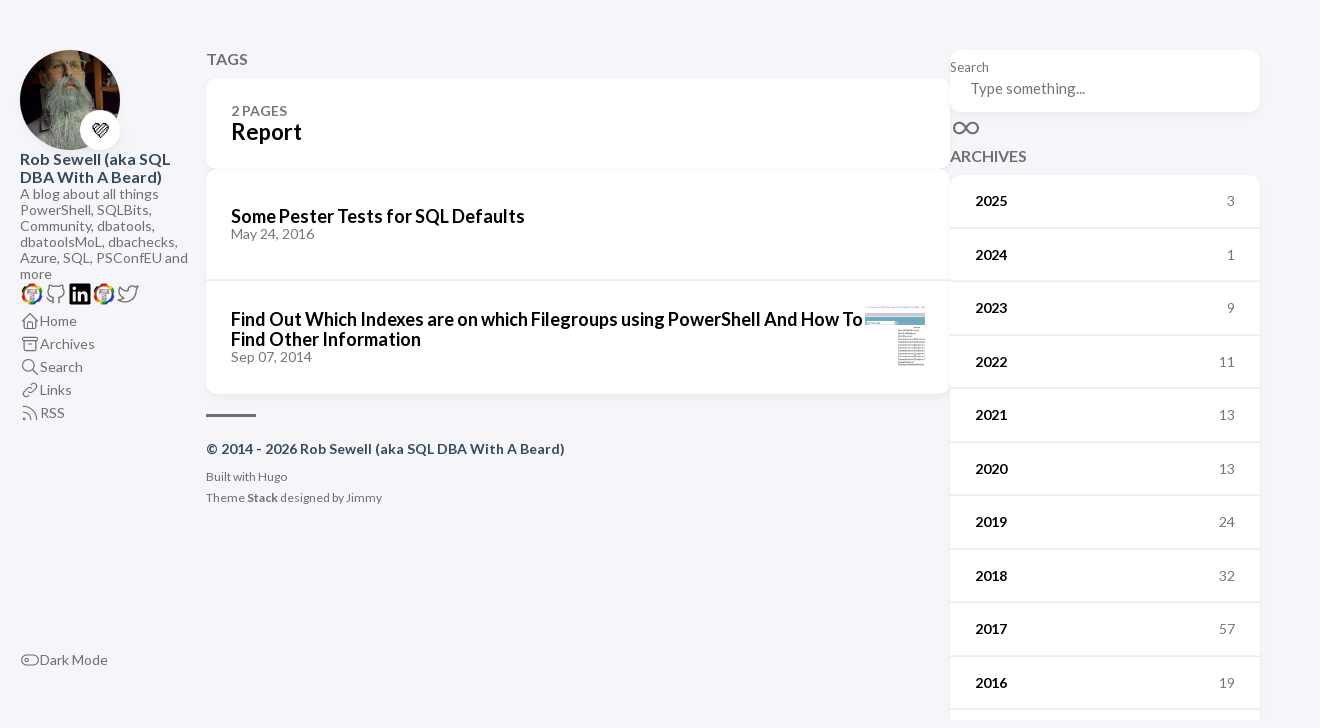

--- FILE ---
content_type: text/html; charset=utf-8
request_url: https://blog.robsewell.com/tags/report/
body_size: 157759
content:
<!doctype html><html lang=en dir=ltr><head><meta charset=utf-8><meta name=viewport content='width=device-width,initial-scale=1'><meta name=description content="A blog about all things PowerShell, SQLBits, Community, dbatools, dbatoolsMoL, dbachecks, Azure, SQL, PSConfEU and more"><title>Report</title><link rel=canonical href=https://blog.robsewell.com/tags/report/><link rel=stylesheet href=/scss/style.min.86591c898bd806857815fbb8c47e8d3fed97c133b78e83d9bfc27b164dd0aa2b.css><meta property='og:title' content="Report"><meta property='og:description' content="A blog about all things PowerShell, SQLBits, Community, dbatools, dbatoolsMoL, dbachecks, Azure, SQL, PSConfEU and more"><meta property='og:url' content='https://blog.robsewell.com/tags/report/'><meta property='og:site_name' content='Rob Sewell (aka SQL DBA With A Beard)'><meta property='og:type' content='website'><meta property='og:updated_time' content=' 2025-12-21T00:00:00+00:00 '><meta name=twitter:title content="Report"><meta name=twitter:description content="A blog about all things PowerShell, SQLBits, Community, dbatools, dbatoolsMoL, dbachecks, Azure, SQL, PSConfEU and more"><link rel=alternate type=application/rss+xml href=https://blog.robsewell.com/tags/report/index.xml><script type="7dff473342fe9d63f1bedcc0-text/javascript">(function(e,t,n,s,o,i,a){e[n]=e[n]||function(){(e[n].q=e[n].q||[]).push(arguments)},i=t.createElement(s),i.async=1,i.src="https://www.clarity.ms/tag/"+o,a=t.getElementsByTagName(s)[0],a.parentNode.insertBefore(i,a)})(window,document,"clarity","script","htf02j5cno")</script></head><body><script type="7dff473342fe9d63f1bedcc0-text/javascript">(function(){const e="StackColorScheme";localStorage.getItem(e)||localStorage.setItem(e,"auto")})()</script><script type="7dff473342fe9d63f1bedcc0-text/javascript">(function(){const t="StackColorScheme",e=localStorage.getItem(t),n=window.matchMedia("(prefers-color-scheme: dark)").matches===!0;e=="dark"||e==="auto"&&n?document.documentElement.dataset.scheme="dark":document.documentElement.dataset.scheme="light"})()</script><div class="container main-container flex on-phone--column extended"><aside class="sidebar left-sidebar sticky"><button class="hamburger hamburger--spin" type=button id=toggle-menu aria-label="Toggle Menu">
<span class=hamburger-box><span class=hamburger-inner></span></span></button><header><figure class=site-avatar><a href=/><img src=/img/avatar_hu_18a5b67321cf0fd.jpg width=300 height=300 class=site-logo loading=lazy alt=Avatar>
</a><span class=emoji>💜</span></figure><div class=site-meta><h1 class=site-name><a href=/>Rob Sewell (aka SQL DBA With A Beard)</a></h1><h2 class=site-description>A blog about all things PowerShell, SQLBits, Community, dbatools, dbatoolsMoL, dbachecks, Azure, SQL, PSConfEU and more</h2></div></header><ol class=menu-social><li><a href=https://bsky.app/profile/robsewell.bsky.social target=_blank title=BlueSky rel=me><svg clip-rule="evenodd" fill-rule="evenodd" stroke-linecap="round" stroke-linejoin="round" stroke-miterlimit="1.5" viewBox="0 0 1080 1080" xmlns:xlink="http://www.w3.org/1999/xlink"><image height="941" transform="translate(84.712 69.477)" width="911" xlink:href="[data-uri]"/></svg></a></li><li><a href=https://github.com/SqlDbaWithABeard target=_blank title=GitHub rel=me><svg class="icon icon-tabler icon-tabler-brand-github" width="24" height="24" viewBox="0 0 24 24" stroke-width="2" stroke="currentColor" fill="none" stroke-linecap="round" stroke-linejoin="round"><path stroke="none" d="M0 0h24v24H0z" fill="none"/><path d="M9 19c-4.3 1.4-4.3-2.5-6-3m12 5v-3.5c0-1 .1-1.4-.5-2 2.8-.3 5.5-1.4 5.5-6a4.6 4.6.0 00-1.3-3.2 4.2 4.2.0 00-.1-3.2s-1.1-.3-3.5 1.3a12.3 12.3.0 00-6.2.0C6.5 2.8 5.4 3.1 5.4 3.1a4.2 4.2.0 00-.1 3.2A4.6 4.6.0 004 9.5c0 4.6 2.7 5.7 5.5 6-.6.6-.6 1.2-.5 2V21"/></svg></a></li><li><a href=https://www.linkedin.com/in/robmsewell/ target=_blank title=LinkedIn rel=me><svg viewBox="0 0 448 512"><path d="M416 32H31.9C14.3 32 0 46.5.0 64.3v383.4C0 465.5 14.3 480 31.9 480H416c17.6.0 32-14.5 32-32.3V64.3c0-17.8-14.4-32.3-32-32.3zM135.4 416H69V202.2h66.5V416zm-33.2-243c-21.3.0-38.5-17.3-38.5-38.5S80.9 96 102.2 96c21.2.0 38.5 17.3 38.5 38.5.0 21.3-17.2 38.5-38.5 38.5zm282.1 243h-66.4V312c0-24.8-.5-56.7-34.5-56.7-34.6.0-39.9 27-39.9 54.9V416h-66.4V202.2h63.7v29.2h.9c8.9-16.8 30.6-34.5 62.9-34.5 67.2.0 79.7 44.3 79.7 101.9V416z"/></svg></a></li><li><a href=https://tech.lgbt/@robsewell target=_blank title=Mastodon rel=me><svg clip-rule="evenodd" fill-rule="evenodd" stroke-linecap="round" stroke-linejoin="round" stroke-miterlimit="1.5" viewBox="0 0 1080 1080" xmlns:xlink="http://www.w3.org/1999/xlink"><image height="941" transform="translate(84.712 69.477)" width="911" xlink:href="[data-uri]"/></svg></a></li><li><a href=https://twitter.com/sqldbawithbeard target=_blank title=Twitter rel=me><svg class="icon icon-tabler icon-tabler-brand-twitter" width="24" height="24" viewBox="0 0 24 24" stroke-width="2" stroke="currentColor" fill="none" stroke-linecap="round" stroke-linejoin="round"><path stroke="none" d="M0 0h24v24H0z" fill="none"/><path d="M22 4.01c-1 .49-1.98.689-3 .99-1.121-1.265-2.783-1.335-4.38-.737S11.977 6.323 12 8v1c-3.245.083-6.135-1.395-8-4 0 0-4.182 7.433 4 11-1.872 1.247-3.739 2.088-6 2 3.308 1.803 6.913 2.423 10.034 1.517 3.58-1.04 6.522-3.723 7.651-7.742a13.84 13.84.0 00.497-3.753C20.18 7.773 21.692 5.25 22 4.009z"/></svg></a></li></ol><ol class=menu id=main-menu><li><a href=/><svg class="icon icon-tabler icon-tabler-home" width="24" height="24" viewBox="0 0 24 24" stroke-width="2" stroke="currentColor" fill="none" stroke-linecap="round" stroke-linejoin="round"><path stroke="none" d="M0 0h24v24H0z"/><polyline points="5 12 3 12 12 3 21 12 19 12"/><path d="M5 12v7a2 2 0 002 2h10a2 2 0 002-2v-7"/><path d="M9 21v-6a2 2 0 012-2h2a2 2 0 012 2v6"/></svg>
<span>Home</span></a></li><li><a href=/archives/><svg class="icon icon-tabler icon-tabler-archive" width="24" height="24" viewBox="0 0 24 24" stroke-width="2" stroke="currentColor" fill="none" stroke-linecap="round" stroke-linejoin="round"><path stroke="none" d="M0 0h24v24H0z"/><rect x="3" y="4" width="18" height="4" rx="2"/><path d="M5 8v10a2 2 0 002 2h10a2 2 0 002-2V8"/><line x1="10" y1="12" x2="14" y2="12"/></svg>
<span>Archives</span></a></li><li><a href=/search/><svg class="icon icon-tabler icon-tabler-search" width="24" height="24" viewBox="0 0 24 24" stroke-width="2" stroke="currentColor" fill="none" stroke-linecap="round" stroke-linejoin="round"><path stroke="none" d="M0 0h24v24H0z"/><circle cx="10" cy="10" r="7"/><line x1="21" y1="21" x2="15" y2="15"/></svg>
<span>Search</span></a></li><li><a href=/links/><svg class="icon icon-tabler icon-tabler-link" width="24" height="24" viewBox="0 0 24 24" stroke-width="2" stroke="currentColor" fill="none" stroke-linecap="round" stroke-linejoin="round"><path stroke="none" d="M0 0h24v24H0z"/><path d="M10 14a3.5 3.5.0 005 0l4-4a3.5 3.5.0 00-5-5l-.5.5"/><path d="M14 10a3.5 3.5.0 00-5 0l-4 4a3.5 3.5.0 005 5l.5-.5"/></svg>
<span>Links</span></a></li><li><a href=/index.xml target=_blank><svg class="icon icon-tabler icon-tabler-rss" width="44" height="44" viewBox="0 0 24 24" stroke-width="1.5" stroke="#ff9300" fill="none" stroke-linecap="round" stroke-linejoin="round"><path stroke="none" d="M0 0h24v24H0z" fill="none"/><path d="M5 19m-1 0a1 1 0 102 0 1 1 0 10-2 0"/><path d="M4 4a16 16 0 0116 16"/><path d="M4 11a9 9 0 019 9"/></svg>
<span>RSS</span></a></li><li class=menu-bottom-section><ol class=menu><li id=dark-mode-toggle><svg class="icon icon-tabler icon-tabler-toggle-left" width="24" height="24" viewBox="0 0 24 24" stroke-width="2" stroke="currentColor" fill="none" stroke-linecap="round" stroke-linejoin="round"><path stroke="none" d="M0 0h24v24H0z"/><circle cx="8" cy="12" r="2"/><rect x="2" y="6" width="20" height="12" rx="6"/></svg>
<svg class="icon icon-tabler icon-tabler-toggle-right" width="24" height="24" viewBox="0 0 24 24" stroke-width="2" stroke="currentColor" fill="none" stroke-linecap="round" stroke-linejoin="round"><path stroke="none" d="M0 0h24v24H0z"/><circle cx="16" cy="12" r="2"/><rect x="2" y="6" width="20" height="12" rx="6"/></svg>
<span>Dark Mode</span></li></ol></li></ol></aside><aside class="sidebar right-sidebar sticky"><form action=/search/ class="search-form widget"><p><label>Search</label>
<input name=keyword required placeholder="Type something...">
<button title=Search>
<svg class="icon icon-tabler icon-tabler-search" width="24" height="24" viewBox="0 0 24 24" stroke-width="2" stroke="currentColor" fill="none" stroke-linecap="round" stroke-linejoin="round"><path stroke="none" d="M0 0h24v24H0z"/><circle cx="10" cy="10" r="7"/><line x1="21" y1="21" x2="15" y2="15"/></svg></button></p></form><section class="widget archives"><div class=widget-icon><svg class="icon icon-tabler icon-tabler-infinity" width="24" height="24" viewBox="0 0 24 24" stroke-width="2" stroke="currentColor" fill="none" stroke-linecap="round" stroke-linejoin="round"><path stroke="none" d="M0 0h24v24H0z"/><path d="M9.828 9.172a4 4 0 100 5.656A10 10 0 0012 12a10 10 0 012.172-2.828 4 4 0 110 5.656A10 10 0 0112 12 10 10 0 009.828 9.172"/></svg></div><h2 class="widget-title section-title">Archives</h2><div class=widget-archive--list><div class=archives-year><a href=/archives/#2025><span class=year>2025</span>
<span class=count>3</span></a></div><div class=archives-year><a href=/archives/#2024><span class=year>2024</span>
<span class=count>1</span></a></div><div class=archives-year><a href=/archives/#2023><span class=year>2023</span>
<span class=count>9</span></a></div><div class=archives-year><a href=/archives/#2022><span class=year>2022</span>
<span class=count>11</span></a></div><div class=archives-year><a href=/archives/#2021><span class=year>2021</span>
<span class=count>13</span></a></div><div class=archives-year><a href=/archives/#2020><span class=year>2020</span>
<span class=count>13</span></a></div><div class=archives-year><a href=/archives/#2019><span class=year>2019</span>
<span class=count>24</span></a></div><div class=archives-year><a href=/archives/#2018><span class=year>2018</span>
<span class=count>32</span></a></div><div class=archives-year><a href=/archives/#2017><span class=year>2017</span>
<span class=count>57</span></a></div><div class=archives-year><a href=/archives/#2016><span class=year>2016</span>
<span class=count>19</span></a></div><div class=archives-year><a href=/archives/#2015><span class=year>2015</span>
<span class=count>19</span></a></div><div class=archives-year><a href=/archives/#2014><span class=year>2014</span>
<span class=count>20</span></a></div><div class=archives-year><a href=/archives/#2013><span class=year>2013</span>
<span class=count>42</span></a></div><div class=archives-year><a href=/archives/#2010><span class=year>2010</span>
<span class=count>1</span></a></div></div></section><section class="widget tagCloud"><div class=widget-icon><svg class="icon icon-tabler icon-tabler-hash" width="24" height="24" viewBox="0 0 24 24" stroke-width="2" stroke="currentColor" fill="none" stroke-linecap="round" stroke-linejoin="round"><path stroke="none" d="M0 0h24v24H0z"/><line x1="5" y1="9" x2="19" y2="9"/><line x1="5" y1="15" x2="19" y2="15"/><line x1="11" y1="4" x2="7" y2="20"/><line x1="17" y1="4" x2="13" y2="20"/></svg></div><h2 class="widget-title section-title">Categories</h2><div class=tagCloud-tags><a href=/categories/blog/ class=font_size_238>Blog
</a><a href=/categories/powershell/ class=font_size_64>PowerShell
</a><a href=/categories/community/ class=font_size_32>Community
</a><a href=/categories/sql-server/ class=font_size_31>SQL Server
</a><a href=/categories/dbatools/ class=font_size_27>Dbatools
</a><a href=/categories/dbachecks/ class=font_size_20>Dbachecks
</a><a href=/categories/automation/ class=font_size_17>Automation
</a><a href=/categories/azure-data-studio/ class=font_size_16>Azure Data Studio
</a><a href=/categories/jupyter-notebooks/ class=font_size_16>Jupyter Notebooks
</a><a href=/categories/azure/ class=font_size_15>Azure</a></div></section><section class="widget tagCloud"><div class=widget-icon><svg class="icon icon-tabler icon-tabler-tag" width="24" height="24" viewBox="0 0 24 24" stroke-width="2" stroke="currentColor" fill="none" stroke-linecap="round" stroke-linejoin="round"><path stroke="none" d="M0 0h24v24H0z"/><path d="M11 3l9 9a1.5 1.5.0 010 2l-6 6a1.5 1.5.0 01-2 0L3 11V7a4 4 0 014-4h4"/><circle cx="9" cy="9" r="2"/></svg></div><h2 class="widget-title section-title">Tags</h2><div class=tagCloud-tags><a href=/tags/powershell/>Powershell
</a><a href=/tags/automation/>Automation
</a><a href=/tags/dbatools/>Dbatools
</a><a href=/tags/automate/>Automate
</a><a href=/tags/pester/>Pester
</a><a href=/tags/sql-server/>Sql Server
</a><a href=/tags/backups/>Backups
</a><a href=/tags/azure/>Azure
</a><a href=/tags/dbachecks/>Dbachecks
</a><a href=/tags/box-of-tricks/>Box-of-Tricks</a></div></section></aside><main class="main full-width"><header><h3 class=section-title>Tags</h3><div class=section-card><div class=section-details><h3 class=section-count>2 pages</h3><h1 class=section-term>Report</h1></div></div></header><section class=article-list--compact><article><a href=/blog/some-pester-tests-for-sql-defaults/><div class=article-details><h2 class=article-title>Some Pester Tests for SQL Defaults</h2><footer class=article-time><time datetime=2016-05-24T00:00:00Z>May 24, 2016</time></footer></div></a></article><article><a href=/blog/find-out-which-indexes-are-on-which-filegroups-using-powershell-and-how-to-find-other-information/><div class=article-details><h2 class=article-title>Find Out Which Indexes are on which Filegroups using PowerShell And How To Find Other Information</h2><footer class=article-time><time datetime=2014-09-07T00:00:00Z>Sep 07, 2014</time></footer></div><div class=article-image><img src=/assets/uploads/2014/09/image8.png loading=lazy alt="Featured image of post Find Out Which Indexes are on which Filegroups using PowerShell And How To Find Other Information"></div></a></article></section><footer class=site-footer><section class=copyright>&copy;
2014 -
2026 Rob Sewell (aka SQL DBA With A Beard)</section><section class=powerby>Built with <a href=https://gohugo.io/ target=_blank rel=noopener>Hugo</a><br>Theme <b><a href=https://github.com/CaiJimmy/hugo-theme-stack target=_blank rel=noopener data-version=3.34.1>Stack</a></b> designed by <a href=https://jimmycai.com target=_blank rel=noopener>Jimmy</a></section></footer></main></div><script src=https://cdn.jsdelivr.net/npm/node-vibrant@3.1.6/dist/vibrant.min.js integrity="sha256-awcR2jno4kI5X0zL8ex0vi2z+KMkF24hUW8WePSA9HM=" crossorigin=anonymous type="7dff473342fe9d63f1bedcc0-text/javascript"></script><script type="7dff473342fe9d63f1bedcc0-text/javascript" src=/ts/main.c922af694cc257bf1ecc41c0dd7b0430f9114ec280ccf67cd2c6ad55f5316c4e.js defer></script><script type="7dff473342fe9d63f1bedcc0-text/javascript">(function(){const e=document.createElement("link");e.href="https://fonts.googleapis.com/css2?family=Lato:wght@300;400;700&display=swap",e.type="text/css",e.rel="stylesheet",document.head.appendChild(e)})()</script><script src="/cdn-cgi/scripts/7d0fa10a/cloudflare-static/rocket-loader.min.js" data-cf-settings="7dff473342fe9d63f1bedcc0-|49" defer></script><script defer src="https://static.cloudflareinsights.com/beacon.min.js/vcd15cbe7772f49c399c6a5babf22c1241717689176015" integrity="sha512-ZpsOmlRQV6y907TI0dKBHq9Md29nnaEIPlkf84rnaERnq6zvWvPUqr2ft8M1aS28oN72PdrCzSjY4U6VaAw1EQ==" data-cf-beacon='{"version":"2024.11.0","token":"586e5ff730e14a57a1eb5965dd1aee74","server_timing":{"name":{"cfCacheStatus":true,"cfEdge":true,"cfExtPri":true,"cfL4":true,"cfOrigin":true,"cfSpeedBrain":true},"location_startswith":null}}' crossorigin="anonymous"></script>
</body></html>

--- FILE ---
content_type: text/css; charset=utf-8
request_url: https://blog.robsewell.com/scss/style.min.86591c898bd806857815fbb8c47e8d3fed97c133b78e83d9bfc27b164dd0aa2b.css
body_size: 7065
content:
/*!* Hugo Theme Stack
*
* @author: Jimmy Cai
* @website: https://jimmycai.com
* @link: https://github.com/CaiJimmy/hugo-theme-stack*/:root{--main-top-padding:35px;--body-background:#f5f5fa;--accent-color:#34495e;--accent-color-darker:#2c3e50;--accent-color-text:#fff;--body-text-color:#707070;--tag-border-radius:4px;--section-separation:40px;--scrollbar-thumb:hsl(0, 0%, 85%);--scrollbar-track:var(--body-background)}@media(min-width:1280px){:root{--main-top-padding:50px}}:root[data-scheme=dark]{--body-background:#303030;--accent-color:#ecf0f1;--accent-color-darker:#bdc3c7;--accent-color-text:#000;--body-text-color:rgba(255, 255, 255, 0.7);--scrollbar-thumb:hsl(0, 0%, 40%);--scrollbar-track:var(--body-background)}:root{--sys-font-family:-apple-system, BlinkMacSystemFont, "Segoe UI", "Droid Sans", "Helvetica Neue";--base-font-family:"Lato", var(--sys-font-family), sans-serif;--code-font-family:Menlo, Monaco, Consolas, "Courier New", monospace}:root{--card-background:#fff;--card-background-selected:#eaeaea;--card-text-color-main:#000;--card-text-color-secondary:#747474;--card-text-color-tertiary:#767676;--card-separator-color:rgba(218, 218, 218, 0.5);--card-border-radius:10px;--card-padding:20px;--small-card-padding:25px 20px}@media(min-width:768px){:root{--card-padding:25px}}@media(min-width:1280px){:root{--card-padding:30px}}@media(min-width:768px){:root{--small-card-padding:25px}}:root[data-scheme=dark]{--card-background:#424242;--card-background-selected:rgba(255, 255, 255, 0.16);--card-text-color-main:rgba(255, 255, 255, 0.9);--card-text-color-secondary:rgba(255, 255, 255, 0.7);--card-text-color-tertiary:rgba(255, 255, 255, 0.5);--card-separator-color:rgba(255, 255, 255, 0.12)}:root{--article-font-family:var(--base-font-family);--article-font-size:1.6rem;--article-line-height:1.85}@media(min-width:768px){:root{--article-font-size:1.7rem}}:root{--blockquote-border-size:4px;--blockquote-background-color:rgb(248 248 248);--heading-border-size:4px;--link-background-color:189, 195, 199;--link-background-opacity:0.5;--link-background-opacity-hover:0.7;--pre-background-color:#272822;--pre-text-color:#f8f8f2;--code-background-color:rgba(0, 0, 0, 0.12);--code-text-color:#808080;--table-border-color:#dadada;--tr-even-background-color:#efefee;--kbd-border-color:#dadada}:root[data-scheme=dark]{--code-background-color:#272822;--code-text-color:rgba(255, 255, 255, 0.9);--table-border-color:#717171;--tr-even-background-color:#545454;--blockquote-background-color:rgb(75 75 75)}:root{--shadow-l1:0px 4px 8px rgba(0, 0, 0, 0.04), 0px 0px 2px rgba(0, 0, 0, 0.06), 0px 0px 1px rgba(0, 0, 0, 0.04);--shadow-l2:0px 10px 20px rgba(0, 0, 0, 0.04), 0px 2px 6px rgba(0, 0, 0, 0.04), 0px 0px 1px rgba(0, 0, 0, 0.04);--shadow-l3:0px 10px 20px rgba(0, 0, 0, 0.04), 0px 2px 6px rgba(0, 0, 0, 0.04), 0px 0px 1px rgba(0, 0, 0, 0.04);--shadow-l4:0px 24px 32px rgba(0, 0, 0, 0.04), 0px 16px 24px rgba(0, 0, 0, 0.04), 0px 4px 8px rgba(0, 0, 0, 0.04),
        0px 0px 1px rgba(0, 0, 0, 0.04)}[data-scheme=light]{--pre-text-color:#272822;--pre-background-color:#fafafa}[data-scheme=light] .chroma{color:#272822;background-color:#fafafa}[data-scheme=light] .chroma .err{color:#960050}[data-scheme=light] .chroma .lntd{vertical-align:top;padding:0;margin:0;border:0}[data-scheme=light] .chroma .lntable{border-spacing:0;padding:0;margin:0;border:0;width:100%;display:block}[data-scheme=light] .chroma .lntable>tbody{display:block;width:100%}[data-scheme=light] .chroma .lntable>tbody>tr{display:flex;width:100%}[data-scheme=light] .chroma .lntable>tbody>tr>td:last-child{overflow-x:auto}[data-scheme=light] .chroma .hl{display:block;width:100%;background-color:#ffc}[data-scheme=light] .chroma .lnt{margin-right:.4em;padding:0 .4em;color:#7f7f7f;display:block}[data-scheme=light] .chroma .ln{margin-right:.4em;padding:0 .4em;color:#7f7f7f}[data-scheme=light] .chroma .k{color:#00a8c8}[data-scheme=light] .chroma .kc{color:#00a8c8}[data-scheme=light] .chroma .kd{color:#00a8c8}[data-scheme=light] .chroma .kn{color:#f92672}[data-scheme=light] .chroma .kp{color:#00a8c8}[data-scheme=light] .chroma .kr{color:#00a8c8}[data-scheme=light] .chroma .kt{color:#00a8c8}[data-scheme=light] .chroma .n{color:#111}[data-scheme=light] .chroma .na{color:#75af00}[data-scheme=light] .chroma .nb{color:#111}[data-scheme=light] .chroma .bp{color:#111}[data-scheme=light] .chroma .nc{color:#75af00}[data-scheme=light] .chroma .no{color:#00a8c8}[data-scheme=light] .chroma .nd{color:#75af00}[data-scheme=light] .chroma .ni{color:#111}[data-scheme=light] .chroma .ne{color:#75af00}[data-scheme=light] .chroma .nf{color:#75af00}[data-scheme=light] .chroma .fm{color:#111}[data-scheme=light] .chroma .nl{color:#111}[data-scheme=light] .chroma .nn{color:#111}[data-scheme=light] .chroma .nx{color:#75af00}[data-scheme=light] .chroma .py{color:#111}[data-scheme=light] .chroma .nt{color:#f92672}[data-scheme=light] .chroma .nv{color:#111}[data-scheme=light] .chroma .vc{color:#111}[data-scheme=light] .chroma .vg{color:#111}[data-scheme=light] .chroma .vi{color:#111}[data-scheme=light] .chroma .vm{color:#111}[data-scheme=light] .chroma .l{color:#ae81ff}[data-scheme=light] .chroma .ld{color:#d88200}[data-scheme=light] .chroma .s{color:#d88200}[data-scheme=light] .chroma .sa{color:#d88200}[data-scheme=light] .chroma .sb{color:#d88200}[data-scheme=light] .chroma .sc{color:#d88200}[data-scheme=light] .chroma .dl{color:#d88200}[data-scheme=light] .chroma .sd{color:#d88200}[data-scheme=light] .chroma .s2{color:#d88200}[data-scheme=light] .chroma .se{color:#ae81ff}[data-scheme=light] .chroma .sh{color:#d88200}[data-scheme=light] .chroma .si{color:#d88200}[data-scheme=light] .chroma .sx{color:#d88200}[data-scheme=light] .chroma .sr{color:#d88200}[data-scheme=light] .chroma .s1{color:#d88200}[data-scheme=light] .chroma .ss{color:#d88200}[data-scheme=light] .chroma .m{color:#ae81ff}[data-scheme=light] .chroma .mb{color:#ae81ff}[data-scheme=light] .chroma .mf{color:#ae81ff}[data-scheme=light] .chroma .mh{color:#ae81ff}[data-scheme=light] .chroma .mi{color:#ae81ff}[data-scheme=light] .chroma .il{color:#ae81ff}[data-scheme=light] .chroma .mo{color:#ae81ff}[data-scheme=light] .chroma .o{color:#f92672}[data-scheme=light] .chroma .ow{color:#f92672}[data-scheme=light] .chroma .p{color:#111}[data-scheme=light] .chroma .c{color:#75715e}[data-scheme=light] .chroma .ch{color:#75715e}[data-scheme=light] .chroma .cm{color:#75715e}[data-scheme=light] .chroma .c1{color:#75715e}[data-scheme=light] .chroma .cs{color:#75715e}[data-scheme=light] .chroma .cp{color:#75715e}[data-scheme=light] .chroma .cpf{color:#75715e}[data-scheme=light] .chroma .gd{color:#f92672}[data-scheme=light] .chroma .ge{font-style:italic}[data-scheme=light] .chroma .gi{color:#75af00}[data-scheme=light] .chroma .gs{font-weight:700}[data-scheme=light] .chroma .gu{color:#75715e}[data-scheme=dark]{--pre-text-color:#f8f8f2;--pre-background-color:#272822}[data-scheme=dark] .chroma{color:#f8f8f2;background-color:#272822}[data-scheme=dark] .chroma .err{color:#bb0064}[data-scheme=dark] .chroma .lntd{vertical-align:top;padding:0;margin:0;border:0}[data-scheme=dark] .chroma .lntable{border-spacing:0;padding:0;margin:0;border:0;width:100%;display:block}[data-scheme=dark] .chroma .lntable>tbody{display:block;width:100%}[data-scheme=dark] .chroma .lntable>tbody>tr{display:flex;width:100%}[data-scheme=dark] .chroma .lntable>tbody>tr>td:last-child{overflow-x:auto}[data-scheme=dark] .chroma .hl{display:block;width:100%;background-color:#ffc}[data-scheme=dark] .chroma .lnt{margin-right:.4em;padding:0 .4em;color:#7f7f7f;display:block}[data-scheme=dark] .chroma .ln{margin-right:.4em;padding:0 .4em;color:#7f7f7f}[data-scheme=dark] .chroma .k{color:#66d9ef}[data-scheme=dark] .chroma .kc{color:#66d9ef}[data-scheme=dark] .chroma .kd{color:#66d9ef}[data-scheme=dark] .chroma .kn{color:#f92672}[data-scheme=dark] .chroma .kp{color:#66d9ef}[data-scheme=dark] .chroma .kr{color:#66d9ef}[data-scheme=dark] .chroma .kt{color:#66d9ef}[data-scheme=dark] .chroma .n{color:#f8f8f2}[data-scheme=dark] .chroma .na{color:#a6e22e}[data-scheme=dark] .chroma .nb{color:#f8f8f2}[data-scheme=dark] .chroma .bp{color:#f8f8f2}[data-scheme=dark] .chroma .nc{color:#a6e22e}[data-scheme=dark] .chroma .no{color:#66d9ef}[data-scheme=dark] .chroma .nd{color:#a6e22e}[data-scheme=dark] .chroma .ni{color:#f8f8f2}[data-scheme=dark] .chroma .ne{color:#a6e22e}[data-scheme=dark] .chroma .nf{color:#a6e22e}[data-scheme=dark] .chroma .fm{color:#f8f8f2}[data-scheme=dark] .chroma .nl{color:#f8f8f2}[data-scheme=dark] .chroma .nn{color:#f8f8f2}[data-scheme=dark] .chroma .nx{color:#a6e22e}[data-scheme=dark] .chroma .py{color:#f8f8f2}[data-scheme=dark] .chroma .nt{color:#f92672}[data-scheme=dark] .chroma .nv{color:#f8f8f2}[data-scheme=dark] .chroma .vc{color:#f8f8f2}[data-scheme=dark] .chroma .vg{color:#f8f8f2}[data-scheme=dark] .chroma .vi{color:#f8f8f2}[data-scheme=dark] .chroma .vm{color:#f8f8f2}[data-scheme=dark] .chroma .l{color:#ae81ff}[data-scheme=dark] .chroma .ld{color:#e6db74}[data-scheme=dark] .chroma .s{color:#e6db74}[data-scheme=dark] .chroma .sa{color:#e6db74}[data-scheme=dark] .chroma .sb{color:#e6db74}[data-scheme=dark] .chroma .sc{color:#e6db74}[data-scheme=dark] .chroma .dl{color:#e6db74}[data-scheme=dark] .chroma .sd{color:#e6db74}[data-scheme=dark] .chroma .s2{color:#e6db74}[data-scheme=dark] .chroma .se{color:#ae81ff}[data-scheme=dark] .chroma .sh{color:#e6db74}[data-scheme=dark] .chroma .si{color:#e6db74}[data-scheme=dark] .chroma .sx{color:#e6db74}[data-scheme=dark] .chroma .sr{color:#e6db74}[data-scheme=dark] .chroma .s1{color:#e6db74}[data-scheme=dark] .chroma .ss{color:#e6db74}[data-scheme=dark] .chroma .m{color:#ae81ff}[data-scheme=dark] .chroma .mb{color:#ae81ff}[data-scheme=dark] .chroma .mf{color:#ae81ff}[data-scheme=dark] .chroma .mh{color:#ae81ff}[data-scheme=dark] .chroma .mi{color:#ae81ff}[data-scheme=dark] .chroma .il{color:#ae81ff}[data-scheme=dark] .chroma .mo{color:#ae81ff}[data-scheme=dark] .chroma .o{color:#f92672}[data-scheme=dark] .chroma .ow{color:#f92672}[data-scheme=dark] .chroma .p{color:#f8f8f2}[data-scheme=dark] .chroma .c{color:#75715e}[data-scheme=dark] .chroma .ch{color:#75715e}[data-scheme=dark] .chroma .cm{color:#75715e}[data-scheme=dark] .chroma .c1{color:#75715e}[data-scheme=dark] .chroma .cs{color:#75715e}[data-scheme=dark] .chroma .cp{color:#75715e}[data-scheme=dark] .chroma .cpf{color:#75715e}[data-scheme=dark] .chroma .gd{color:#f92672}[data-scheme=dark] .chroma .ge{font-style:italic}[data-scheme=dark] .chroma .gi{color:#a6e22e}[data-scheme=dark] .chroma .gs{font-weight:700}[data-scheme=dark] .chroma .gu{color:#75715e}:root{--menu-icon-separation:40px;--container-padding:15px;--widget-separation:var(--section-separation)}.container{margin-left:auto;margin-right:auto}.container .left-sidebar{order:-3;max-width:var(--left-sidebar-max-width)}.container .right-sidebar{order:-1;max-width:var(--right-sidebar-max-width)}@media(min-width:1024px){.container .right-sidebar{display:flex}}@media(min-width:768px){.container.extended{max-width:1024px;--left-sidebar-max-width:25%;--right-sidebar-max-width:30%}}@media(min-width:1024px){.container.extended{max-width:1280px;--left-sidebar-max-width:20%;--right-sidebar-max-width:30%}}@media(min-width:1280px){.container.extended{max-width:1536px;--left-sidebar-max-width:15%;--right-sidebar-max-width:25%}}@media(min-width:768px){.container.compact{--left-sidebar-max-width:25%;max-width:768px}}@media(min-width:1024px){.container.compact{max-width:1024px;--left-sidebar-max-width:20%}}@media(min-width:1280px){.container.compact{max-width:1280px}}.flex{display:flex;flex-direction:row}.flex.column{flex-direction:column}.flex.on-phone--column{flex-direction:column}@media(min-width:768px){.flex.on-phone--column{flex-direction:unset}}.flex .full-width{width:100%}main.main{order:-2;min-width:0;max-width:100%;flex-grow:1;display:flex;flex-direction:column;gap:var(--section-separation)}@media(min-width:768px){main.main{padding-top:var(--main-top-padding)}}.main-container{min-height:100vh;align-items:flex-start;padding:0 15px;gap:var(--section-separation);padding-top:var(--main-top-padding)}@media(min-width:768px){.main-container{padding:0 20px}}/*!normalize.css v8.0.1 | MIT License | github.com/necolas/normalize.css*/html{line-height:1.15;-webkit-text-size-adjust:100%}body{margin:0}main{display:block}h1{font-size:2em;margin:.67em 0}hr{box-sizing:content-box;height:0;overflow:visible}pre{font-family:monospace,monospace;font-size:1em}a{background-color:initial}abbr[title]{border-bottom:none;text-decoration:underline;text-decoration:underline dotted}b,strong{font-weight:bolder}code,kbd,samp{font-family:monospace,monospace;font-size:1em}small{font-size:80%}sub,sup{font-size:75%;line-height:0;position:relative;vertical-align:baseline}sub{bottom:-.25em}sup{top:-.5em}img{border-style:none}button,input,optgroup,select,textarea{font-family:inherit;font-size:100%;line-height:1.15;margin:0}button,input{overflow:visible}button,select{text-transform:none}button,[type=button],[type=reset],[type=submit]{-webkit-appearance:button}button::-moz-focus-inner,[type=button]::-moz-focus-inner,[type=reset]::-moz-focus-inner,[type=submit]::-moz-focus-inner{border-style:none;padding:0}button:-moz-focusring,[type=button]:-moz-focusring,[type=reset]:-moz-focusring,[type=submit]:-moz-focusring{outline:1px dotted ButtonText}fieldset{padding:.35em .75em .625em}legend{box-sizing:border-box;color:inherit;display:table;max-width:100%;padding:0;white-space:normal}progress{vertical-align:baseline}textarea{overflow:auto}[type=checkbox],[type=radio]{box-sizing:border-box;padding:0}[type=number]::-webkit-inner-spin-button,[type=number]::-webkit-outer-spin-button{height:auto}[type=search]{-webkit-appearance:textfield;outline-offset:-2px}[type=search]::-webkit-search-decoration{-webkit-appearance:none}::-webkit-file-upload-button{-webkit-appearance:button;font:inherit}details{display:block}summary{display:list-item}template{display:none}[hidden]{display:none}/*!* Hamburgers
* @description Tasty CSS-animated hamburgers
* @author Jonathan Suh @jonsuh
* @site https://jonsuh.com/hamburgers
* @link https://github.com/jonsuh/hamburgers*/.hamburger{padding-top:10px;display:inline-block;cursor:pointer;transition-property:opacity,filter;transition-duration:.15s;transition-timing-function:linear;font:inherit;color:inherit;text-transform:none;background-color:initial;border:0;margin:0;overflow:visible}.hamburger:hover{opacity:.7}.hamburger.is-active:hover{opacity:.7}.hamburger.is-active .hamburger-inner,.hamburger.is-active .hamburger-inner::before,.hamburger.is-active .hamburger-inner::after{background-color:#000}.hamburger-box{width:30px;height:24px;display:inline-block;position:relative}.hamburger-inner{display:block;top:50%;margin-top:-2px}.hamburger-inner,.hamburger-inner::before,.hamburger-inner::after{width:30px;height:2px;background-color:var(--card-text-color-main);border-radius:4px;position:absolute;transition-property:transform;transition-duration:.15s;transition-timing-function:ease}.hamburger-inner::before,.hamburger-inner::after{content:"";display:block}.hamburger-inner::before{top:-10px}.hamburger-inner::after{bottom:-10px}.hamburger--spin .hamburger-inner{transition-duration:.22s;transition-timing-function:cubic-bezier(.55,.055,.675,.19)}.hamburger--spin .hamburger-inner::before{transition:top .1s .25s ease-in,opacity .1s ease-in}.hamburger--spin .hamburger-inner::after{transition:bottom .1s .25s ease-in,transform .22s cubic-bezier(.55,.055,.675,.19)}.hamburger--spin.is-active .hamburger-inner{transform:rotate(225deg);transition-delay:.12s;transition-timing-function:cubic-bezier(.215,.61,.355,1)}.hamburger--spin.is-active .hamburger-inner::before{top:0;opacity:0;transition:top .1s ease-out,opacity .1s .12s ease-out}.hamburger--spin.is-active .hamburger-inner::after{bottom:0;transform:rotate(-90deg);transition:bottom .1s ease-out,transform .22s .12s cubic-bezier(.215,.61,.355,1)}#toggle-menu{background:0 0;border:none;position:absolute;right:0;top:0;z-index:2;cursor:pointer;outline:none}[dir=rtl] #toggle-menu{left:0;right:auto}@media(min-width:768px){#toggle-menu{display:none}}#toggle-menu.is-active .hamburger-inner,#toggle-menu.is-active .hamburger-inner::before,#toggle-menu.is-active .hamburger-inner::after{background-color:var(--accent-color)}#main-menu{list-style:none;overflow-y:auto;flex-grow:1;font-size:1.4rem;background-color:var(--card-background);box-shadow:var(--shadow-l1);display:none;margin:0 calc(var(--container-padding) * -1);padding:30px}@media(min-width:1280px){#main-menu{padding:15px 0}}#main-menu,#main-menu .menu-bottom-section ol{flex-direction:column;gap:30px}@media(min-width:1280px){#main-menu,#main-menu .menu-bottom-section ol{gap:25px}}#main-menu.show{display:flex}@media(min-width:768px){#main-menu{align-items:flex-end;display:flex;background-color:initial;padding:0;box-shadow:none;margin:0}}#main-menu li{position:relative;vertical-align:middle;padding:0}@media(min-width:768px){#main-menu li{width:100%}}#main-menu li svg{stroke:currentColor;stroke-width:1.33;width:20px;height:20px}#main-menu li a{height:100%;display:inline-flex;align-items:center;color:var(--body-text-color);gap:var(--menu-icon-separation)}#main-menu li span{flex:1}#main-menu li.current a{color:var(--accent-color);font-weight:700}#main-menu li.menu-bottom-section{margin-top:auto}#main-menu li.menu-bottom-section ol{display:flex;padding-left:0}.menu-social{list-style:none;padding:0;margin:0;display:flex;flex-direction:row;gap:10px}.menu-social svg{width:24px;height:24px;stroke:var(--body-text-color);stroke-width:1.33}.article-list{display:flex;flex-direction:column;gap:var(--section-separation)}.article-list article{display:flex;flex-direction:column;background-color:var(--card-background);box-shadow:var(--shadow-l1);border-radius:var(--card-border-radius);overflow:hidden;transition:box-shadow .3s ease}.article-list article:hover{box-shadow:var(--shadow-l2)}.article-list article .article-image img{width:100%;height:150px;object-fit:cover}@media(min-width:768px){.article-list article .article-image img{height:200px}}@media(min-width:1280px){.article-list article .article-image img{height:250px}}.article-details{display:flex;flex-direction:column;justify-content:center;padding:var(--card-padding);gap:15px}.article-title{font-family:var(--article-font-family);font-weight:600;margin:0;color:var(--card-text-color-main);font-size:2.2rem}@media(min-width:1280px){.article-title{font-size:2.4rem}}.article-title a{color:var(--card-text-color-main)}.article-title a:hover{color:var(--card-text-color-main)}.article-subtitle{font-weight:400;color:var(--card-text-color-secondary);line-height:1.5;margin:0;font-size:1.75rem}@media(min-width:1280px){.article-subtitle{font-size:2rem}}.article-title-wrapper{display:flex;flex-direction:column;gap:8px}.article-time,.article-translations{display:flex;color:var(--card-text-color-tertiary);gap:15px}.article-time svg,.article-translations svg{vertical-align:middle;width:20px;height:20px;stroke-width:1.33;flex-shrink:0}.article-time time,.article-time a,.article-translations time,.article-translations a{font-size:1.4rem;color:var(--card-text-color-tertiary)}.article-time>div,.article-translations>div{display:inline-flex;align-items:center;gap:15px}.article-time{flex-wrap:wrap}.article-translations>div{flex-wrap:wrap}.article-category,.article-tags{display:flex;gap:10px;flex-wrap:wrap}.article-category a,.article-tags a{color:var(--accent-color-text);background-color:var(--accent-color);padding:8px 16px;border-radius:var(--tag-border-radius);display:inline-block;font-size:1.4rem;transition:background-color .5s ease}.article-category a:hover,.article-tags a:hover{color:var(--accent-color-text);background-color:var(--accent-color-darker)}.article-list--compact{border-radius:var(--card-border-radius);box-shadow:var(--shadow-l1);background-color:var(--card-background);--image-size:50px}@media(min-width:768px){.article-list--compact{--image-size:60px}}.article-list--compact article>a{display:flex;align-items:center;padding:var(--small-card-padding);gap:15px}.article-list--compact article:not(:last-of-type){border-bottom:1.5px solid var(--card-separator-color)}.article-list--compact article .article-details{flex-grow:1;padding:0;min-height:var(--image-size);gap:10px}.article-list--compact article .article-title{margin:0;font-size:1.6rem}@media(min-width:768px){.article-list--compact article .article-title{font-size:1.8rem}}.article-list--compact article .article-image img{width:var(--image-size);height:var(--image-size);object-fit:cover}.article-list--compact article .article-time{font-size:1.4rem}.article-list--compact article .article-preview{font-size:1.4rem;color:var(--card-text-color-tertiary);margin-top:10px;line-height:1.5}.article-list--tile article{border-radius:var(--card-border-radius);overflow:hidden;position:relative;height:350px;width:250px;box-shadow:var(--shadow-l1);transition:box-shadow .3s ease;background-color:var(--card-background)}.article-list--tile article:hover{box-shadow:var(--shadow-l2)}.article-list--tile article.has-image .article-details{background-color:rgba(0,0,0,.25)}.article-list--tile article.has-image .article-title{color:#fff}.article-list--tile article .article-image{position:absolute;top:0;left:0;width:100%;height:100%}.article-list--tile article .article-image img{width:100%;height:100%;object-fit:cover}.article-list--tile article .article-details{border-radius:var(--card-border-radius);position:relative;height:100%;width:100%;display:flex;flex-direction:column;justify-content:flex-end;z-index:2;padding:15px}@media(min-width:640px){.article-list--tile article .article-details{padding:20px}}.article-list--tile article .article-title{font-size:2rem;font-weight:500;color:var(--card-text-color-main)}@media(min-width:640px){.article-list--tile article .article-title{font-size:2.2rem}}.widget{display:flex;flex-direction:column}.widget .widget-icon svg{width:32px;height:32px;stroke-width:1.6;color:var(--body-text-color)}.tagCloud .tagCloud-tags{display:flex;flex-wrap:wrap;gap:10px}.tagCloud .tagCloud-tags a{background:var(--card-background);box-shadow:var(--shadow-l1);border-radius:var(--tag-border-radius);padding:8px 20px;color:var(--card-text-color-main);font-size:1.4rem;transition:box-shadow .3s ease}.tagCloud .tagCloud-tags a:hover{box-shadow:var(--shadow-l2)}.widget.archives .widget-archive--list{border-radius:var(--card-border-radius);box-shadow:var(--shadow-l1);background-color:var(--card-background)}.widget.archives .archives-year:not(:last-of-type){border-bottom:1.5px solid var(--card-separator-color)}.widget.archives .archives-year a{font-size:1.4rem;padding:18px 25px;display:flex}.widget.archives .archives-year a span.year{flex:1;color:var(--card-text-color-main);font-weight:700}.widget.archives .archives-year a span.count{color:var(--card-text-color-tertiary)}footer.site-footer{padding:20px 0 var(--section-separation);font-size:1.4rem;line-height:1.75}footer.site-footer:before{content:"";display:block;height:3px;width:50px;background:var(--body-text-color);margin-bottom:20px}footer.site-footer .copyright{color:var(--accent-color);font-weight:700;margin-bottom:5px}footer.site-footer .powerby{color:var(--body-text-color);font-weight:400;font-size:1.2rem}footer.site-footer .powerby a{color:var(--body-text-color)}.pagination{display:flex;background-color:var(--card-background);box-shadow:var(--shadow-l1);border-radius:var(--card-border-radius);overflow:hidden}.pagination .page-link{padding:16px 0;margin:0;border-radius:0;display:flex;align-items:center;justify-content:center;flex:auto;min-width:48px;color:var(--card-text-color-secondary);text-decoration:none}.pagination .page-link:first-child,.pagination .page-link:last-child{flex:0 0 48px;padding:16px}.pagination .page-link:hover:not(.current):not(.disabled){background-color:var(--card-background-selected);opacity:.8}.pagination .page-link.current{background-color:var(--card-background-selected);color:var(--card-text-color-main);font-weight:700;cursor:default}.pagination .page-link.disabled{opacity:.3;cursor:not-allowed;pointer-events:none;color:var(--card-text-color-secondary)}.pagination .page-link svg{width:20px;height:20px}@media(min-width:768px){.sidebar.sticky{position:sticky}}.left-sidebar{display:flex;flex-direction:column;flex-shrink:0;align-self:stretch;gap:var(--sidebar-element-separation);max-width:none;width:100%;position:relative;--sidebar-avatar-size:100px;--sidebar-element-separation:20px;--emoji-size:40px;--emoji-font-size:20px}@media(min-width:768px){.left-sidebar{width:auto;padding-top:var(--main-top-padding);padding-bottom:var(--main-top-padding);max-height:100vh}}@media(min-width:1536px){.left-sidebar{--sidebar-avatar-size:120px;--sidebar-element-separation:25px;--emoji-size:40px}}.left-sidebar.sticky{top:0}.left-sidebar.compact{--sidebar-avatar-size:80px;--emoji-size:30px;--emoji-font-size:15px}@media(min-width:1024px){.left-sidebar.compact header{flex-direction:row}}.left-sidebar.compact header .site-meta{gap:5px}.left-sidebar.compact header .site-name{font-size:1.4rem}@media(min-width:1536px){.left-sidebar.compact header .site-name{font-size:1.75rem}}.left-sidebar.compact header .site-description{font-size:1.4rem}.right-sidebar{width:100%;display:none;flex-direction:column;gap:var(--widget-separation)}.right-sidebar.sticky{top:0}@media(min-width:1024px){.right-sidebar{padding-top:var(--main-top-padding);padding-bottom:var(--main-top-padding)}}.sidebar header{z-index:1;transition:box-shadow .5s ease;display:flex;flex-direction:column;gap:var(--sidebar-element-separation)}@media(min-width:768px){.sidebar header{padding:0}}.sidebar header .site-avatar{position:relative;margin:0;width:var(--sidebar-avatar-size);height:var(--sidebar-avatar-size);flex-shrink:0}.sidebar header .site-avatar .site-logo{width:100%;height:100%;border-radius:100%;box-shadow:var(--shadow-l1)}.sidebar header .site-avatar .emoji{position:absolute;width:var(--emoji-size);height:var(--emoji-size);line-height:var(--emoji-size);border-radius:100%;bottom:0;right:0;text-align:center;font-size:var(--emoji-font-size);background-color:var(--card-background);box-shadow:var(--shadow-l2)}.sidebar header .site-meta{display:flex;flex-direction:column;gap:10px;justify-content:center}.sidebar header .site-name{color:var(--accent-color);margin:0;font-size:1.6rem}@media(min-width:1536px){.sidebar header .site-name{font-size:1.8rem}}.sidebar header .site-description{color:var(--body-text-color);font-weight:400;margin:0;font-size:1.4rem}@media(min-width:1536px){.sidebar header .site-description{font-size:1.6rem}}[data-scheme=dark] #dark-mode-toggle{color:var(--accent-color);font-weight:700}[data-scheme=dark] #dark-mode-toggle .icon-tabler-toggle-left{display:none}[data-scheme=dark] #dark-mode-toggle .icon-tabler-toggle-right{display:unset}#dark-mode-toggle{margin-top:auto;color:var(--body-text-color);display:flex;align-items:center;cursor:pointer;gap:var(--menu-icon-separation)}#dark-mode-toggle .icon-tabler-toggle-right{display:none}#i18n-switch{color:var(--body-text-color);display:inline-flex;align-content:center;gap:var(--menu-icon-separation)}#i18n-switch select{border:0;background-color:initial;color:var(--body-text-color)}#i18n-switch select option{color:var(--card-text-color-main);background-color:var(--card-background)}html{font-size:62.5%;overflow-y:scroll}*{box-sizing:border-box}body{background:var(--body-background);margin:0;font-family:var(--base-font-family);font-size:1.6rem;text-autospace:ideograph-alpha ideograph-numeric punctuation insert;text-spacing-trim:trim-start allow-end;-ms-text-autospace:ideograph-alpha;-webkit-font-smoothing:antialiased;-moz-osx-font-smoothing:grayscale}*{scrollbar-width:auto;scrollbar-color:var(--scrollbar-thumb)transparent}::-webkit-scrollbar{height:auto}::-webkit-scrollbar-thumb{background-color:var(--scrollbar-thumb)}::-webkit-scrollbar-track{background-color:initial}.article-page.hide-sidebar-sm .left-sidebar{display:none}@media(min-width:768px){.article-page.hide-sidebar-sm .left-sidebar{display:inherit}}.article-page .main-article{background:var(--card-background);border-radius:var(--card-border-radius);box-shadow:var(--shadow-l1);overflow:hidden}.article-page .main-article .article-header .article-image img{height:auto;width:100%;max-height:50vh;object-fit:cover}.article-page .main-article .article-header .article-details{padding:var(--card-padding);padding-bottom:0}.article-page .main-article .article-content{margin:var(--card-padding)0;color:var(--card-text-color-main)}.article-page .main-article .article-content .footnotes{font-family:var(--base-font-family)}.article-page .main-article .article-content img{max-width:100%;height:auto}.article-page .main-article .article-footer{margin:var(--card-padding);margin-top:0}.article-page .main-article .article-footer section:not(:first-child){margin-top:var(--card-padding)}.article-page .main-article .article-footer section{color:var(--card-text-color-tertiary);text-transform:uppercase;display:flex;align-items:center;font-size:1.4rem;gap:15px}.article-page .main-article .article-footer section svg{width:20px;height:20px;stroke-width:1.33}.article-page .main-article .article-footer .article-tags{text-transform:unset}.article-page .main-article .article-footer .article-copyright a,.article-page .main-article .article-footer .article-lastmod a{color:var(--body-text-color)}.article-page .main-article .article-footer .article-copyright a.link,.article-page .main-article .article-footer .article-lastmod a.link{box-shadow:unset}.widget--toc{background-color:var(--card-background);border-radius:var(--card-border-radius);box-shadow:var(--shadow-l1);display:flex;flex-direction:column;color:var(--card-text-color-main);overflow:hidden}.widget--toc ::-webkit-scrollbar-thumb{background-color:var(--card-separator-color)}.widget--toc #TableOfContents{overflow-x:auto;max-height:75vh}.widget--toc #TableOfContents ol,.widget--toc #TableOfContents ul{margin:0;padding:0}.widget--toc #TableOfContents ol{list-style-type:none;counter-reset:item}.widget--toc #TableOfContents ol li a:first-of-type::before{counter-increment:item;content:counters(item,".")". ";font-weight:700;margin-right:5px}.widget--toc #TableOfContents>ul{padding:0 1em}.widget--toc #TableOfContents li{margin:15px 0 15px 20px;padding:5px}.widget--toc #TableOfContents li>ol,.widget--toc #TableOfContents li>ul{margin-top:10px;padding-left:10px;margin-bottom:-5px}.widget--toc #TableOfContents li>ol>li:last-child,.widget--toc #TableOfContents li>ul>li:last-child{margin-bottom:0}.widget--toc #TableOfContents li.active-class>a{border-left:var(--heading-border-size)solid var(--accent-color);font-weight:700}.widget--toc #TableOfContents ul li.active-class>a{display:block}.widget--toc #TableOfContents>ul>li.active-class>a{margin-left:calc(-25px - 1em);padding-left:calc(25px + 1em - var(--heading-border-size))}.widget--toc #TableOfContents>ol>li.active-class>a{margin-left:calc(-9px - 1em);padding-left:calc(9px + 1em - var(--heading-border-size));display:block}.widget--toc #TableOfContents>ul>li>ul>li.active-class>a{margin-left:calc(-60px - 1em);padding-left:calc(60px + 1em - var(--heading-border-size))}.widget--toc #TableOfContents>ol>li>ol>li.active-class>a{margin-left:calc(-44px - 1em);padding-left:calc(44px + 1em - var(--heading-border-size));display:block}.widget--toc #TableOfContents>ul>li>ul>li>ul>li.active-class>a{margin-left:calc(-95px - 1em);padding-left:calc(95px + 1em - var(--heading-border-size))}.widget--toc #TableOfContents>ol>li>ol>li>ol>li.active-class>a{margin-left:calc(-79px - 1em);padding-left:calc(79px + 1em - var(--heading-border-size));display:block}.widget--toc #TableOfContents>ul>li>ul>li>ul>li>ul>li.active-class>a{margin-left:calc(-130px - 1em);padding-left:calc(130px + 1em - var(--heading-border-size))}.widget--toc #TableOfContents>ol>li>ol>li>ol>li>ol>li.active-class>a{margin-left:calc(-114px - 1em);padding-left:calc(114px + 1em - var(--heading-border-size));display:block}.widget--toc #TableOfContents>ul>li>ul>li>ul>li>ul>li>ul>li.active-class>a{margin-left:calc(-165px - 1em);padding-left:calc(165px + 1em - var(--heading-border-size))}.widget--toc #TableOfContents>ol>li>ol>li>ol>li>ol>li>ol>li.active-class>a{margin-left:calc(-149px - 1em);padding-left:calc(149px + 1em - var(--heading-border-size));display:block}.related-content{overflow-x:auto;padding-bottom:15px}.related-content>.flex{float:left}.related-content article{margin-right:15px;flex-shrink:0;overflow:hidden;width:250px;height:150px}.related-content article .article-title{font-size:1.8rem;margin:0}.related-content article.has-image .article-details{padding:20px;background:linear-gradient(0deg,rgba(0,0,0,.25) 0%,rgba(0,0,0,.75) 100%)}.article-content{font-family:var(--article-font-family);font-size:var(--article-font-size);padding:0 var(--card-padding);line-height:var(--article-line-height)}.article-content>p{margin:1.5em 0}.article-content h1,.article-content h2,.article-content h3,.article-content h4,.article-content h5,.article-content h6{margin-inline-start:calc((var(--card-padding)) * -1);padding-inline-start:calc(var(--card-padding) - var(--heading-border-size));border-inline-start:var(--heading-border-size)solid var(--accent-color);position:relative}.article-content h1 a.header-anchor,.article-content h2 a.header-anchor,.article-content h3 a.header-anchor,.article-content h4 a.header-anchor,.article-content h5 a.header-anchor,.article-content h6 a.header-anchor{transition:opacity .3s ease;opacity:0;position:absolute;left:0;width:var(--card-padding);text-align:center;color:var(--accent-color)}.article-content h1 a.header-anchor:before,.article-content h2 a.header-anchor:before,.article-content h3 a.header-anchor:before,.article-content h4 a.header-anchor:before,.article-content h5 a.header-anchor:before,.article-content h6 a.header-anchor:before{content:"#"}.article-content h1:hover a.header-anchor,.article-content h1:focus a.header-anchor,.article-content h2:hover a.header-anchor,.article-content h2:focus a.header-anchor,.article-content h3:hover a.header-anchor,.article-content h3:focus a.header-anchor,.article-content h4:hover a.header-anchor,.article-content h4:focus a.header-anchor,.article-content h5:hover a.header-anchor,.article-content h5:focus a.header-anchor,.article-content h6:hover a.header-anchor,.article-content h6:focus a.header-anchor{opacity:1}.article-content figure{text-align:center}.article-content figure figcaption{font-size:1.4rem;color:var(--card-text-color-secondary)}.article-content blockquote{position:relative;margin:1.5em 0;border-inline-start:var(--blockquote-border-size)solid var(--card-separator-color);padding:15px calc(var(--card-padding) - var(--blockquote-border-size));background-color:var(--blockquote-background-color)}.article-content blockquote .cite{display:block;text-align:right;font-size:.75em}.article-content blockquote .cite a{text-decoration:underline}.article-content hr{width:100px;margin:40px auto;background:var(--card-text-color-tertiary);height:2px;border:0;opacity:.55}.article-content code{color:var(--code-text-color);background-color:var(--code-background-color);padding:2px 4px;border-radius:var(--tag-border-radius);font-family:var(--code-font-family)}.article-content a,.article-content code{word-break:break-word}.article-content .gallery{position:relative;display:flex;flex-direction:row;justify-content:center;margin:1.5em 0;gap:10px}.article-content .gallery figure{margin:0}.article-content pre{overflow-x:auto;display:block;background-color:var(--pre-background-color);color:var(--pre-text-color);font-family:var(--code-font-family);line-height:1.428571429;word-break:break-all;padding:var(--card-padding)}[dir=rtl] .article-content pre{direction:ltr}.article-content pre code{color:unset;border:none;background:0 0;padding:0}.article-content .highlight{background-color:var(--pre-background-color);padding:var(--card-padding);position:relative}.article-content .highlight:hover .copyCodeButton{opacity:1}[dir=rtl] .article-content .highlight{direction:ltr}.article-content .highlight pre{margin:initial;padding:0;margin:0;width:auto}.article-content .copyCodeButton{position:absolute;top:calc(var(--card-padding));right:calc(var(--card-padding));background:var(--card-background);border:none;box-shadow:var(--shadow-l2);border-radius:var(--tag-border-radius);padding:8px 16px;color:var(--card-text-color-main);cursor:pointer;font-size:14px;opacity:0;transition:opacity .3s ease}.article-content .table-wrapper{padding:0 var(--card-padding);overflow-x:auto;display:block}.article-content table{width:100%;border-collapse:collapse;border-spacing:0;margin-bottom:1.5em;font-size:.96em}.article-content th,.article-content td{text-align:left;padding:4px 8px 4px 10px;border:1px solid var(--table-border-color)}.article-content td{vertical-align:top}.article-content tr:nth-child(even){background-color:var(--tr-even-background-color)}.article-content .twitter-tweet{color:var(--card-text-color-main)}.article-content .video-wrapper{position:relative;width:100%;height:0;padding-bottom:56.25%;overflow:hidden}.article-content .video-wrapper>iframe,.article-content .video-wrapper>video{position:absolute;width:100%;height:100%;left:0;top:0;border:0}.article-content .gitlab-embed-snippets{margin:0!important}.article-content .gitlab-embed-snippets .file-holder.snippet-file-content{margin-block-end:0!important;margin-block-start:0!important;margin-left:calc((var(--card-padding)) * -1)!important;margin-right:calc((var(--card-padding)) * -1)!important;padding:0 var(--card-padding)!important}.article-content blockquote,.article-content figure,.article-content .highlight,.article-content pre,.article-content .gallery,.article-content .video-wrapper,.article-content .table-wrapper,.article-content .s_video_simple{margin-left:calc((var(--card-padding)) * -1);margin-right:calc((var(--card-padding)) * -1);width:calc(100% + var(--card-padding) * 2)}.article-content .katex-display>.katex{overflow-x:auto;overflow-y:hidden}.article-content kbd{border:1px solid var(--kbd-border-color);font-weight:700;font-size:.9em;line-height:1;padding:2px 4px;border-radius:4px;display:inline-block}.section-card{border-radius:var(--card-border-radius);background-color:var(--card-background);padding:var(--small-card-padding);box-shadow:var(--shadow-l1);display:flex;align-items:center;gap:20px;--separation:15px}.section-card .section-term{font-size:2.2rem;margin:0;color:var(--card-text-color-main)}.section-card .section-description{font-weight:400;color:var(--card-text-color-secondary);font-size:1.6rem;margin:0}.section-card .section-details{flex-grow:1;display:flex;flex-direction:column;gap:8px}.section-card .section-image img{width:60px;height:60px;object-fit:cover}.section-card .section-count{color:var(--card-text-color-tertiary);font-size:1.4rem;margin:0;font-weight:700;text-transform:uppercase}.subsection-list{overflow-x:auto;margin-left:-24px}.subsection-list .article-list--tile{display:flex;padding:8px 0 34px 24px;width:max-content}.subsection-list .article-list--tile article{width:250px;height:150px;margin-right:20px;flex-shrink:0}.subsection-list .article-list--tile article .article-title{margin:0;font-size:1.8rem}.subsection-list .article-list--tile article .article-details{padding:20px}.not-found-card{background-color:var(--card-background);box-shadow:var(--shadow-l1);border-radius:var(--card-border-radius);padding:var(--card-padding)}.search-form{position:relative;--button-size:80px}.search-form.widget{--button-size:60px}.search-form.widget label{font-size:1.3rem;top:10px}.search-form.widget input{font-size:1.5rem;padding:30px 20px 15px}.search-form p{position:relative;margin:0}.search-form label{position:absolute;top:15px;inset-inline-start:20px;font-size:1.4rem;color:var(--card-text-color-tertiary)}.search-form input{padding:40px 20px 20px;border-radius:var(--card-border-radius);background-color:var(--card-background);box-shadow:var(--shadow-l1);color:var(--card-text-color-main);width:100%;border:0;-webkit-appearance:none;transition:box-shadow .3s ease;font-size:1.8rem}.search-form input:focus{outline:0;box-shadow:var(--shadow-l2)}.search-form button{position:absolute;inset-inline-end:0;top:0;height:100%;width:var(--button-size);cursor:pointer;background-color:initial;border:0;padding:0 10px}.search-form button:focus{outline:0}.search-form button:focus svg{stroke-width:2;color:var(--accent-color)}.search-form button svg{color:var(--card-text-color-secondary);stroke-width:1.33;transition:all .3s ease;width:20px;height:20px}a{text-decoration:none;color:var(--accent-color)}a:hover{color:var(--accent-color-darker)}a.link{box-shadow:0 -2px rgba(var(--link-background-color),var(--link-background-opacity))inset;transition:all .3s ease}a.link:hover{box-shadow:0 calc(-1rem * var(--article-line-height))rgba(var(--link-background-color),var(--link-background-opacity-hover))inset}.section-title{text-transform:uppercase;margin-top:0;margin-bottom:10px;display:block;font-size:1.6rem;font-weight:700;color:var(--body-text-color)}.section-title a{color:var(--body-text-color)}